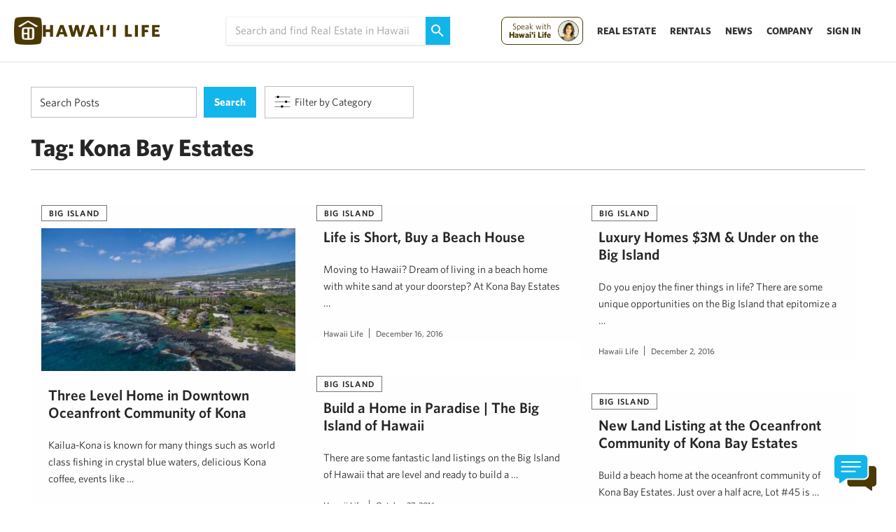

--- FILE ---
content_type: image/svg+xml
request_url: https://about.hawaiilife.com/wp-content/themes/hawaiiliferealestatebrokers/images/filter-icon.svg
body_size: 335
content:
<svg xmlns:dc="http://purl.org/dc/elements/1.1/" xmlns:cc="http://creativecommons.org/ns#" xmlns:rdf="http://www.w3.org/1999/02/22-rdf-syntax-ns#" xmlns:svg="http://www.w3.org/2000/svg" xmlns="http://www.w3.org/2000/svg" xmlns:sodipodi="http://sodipodi.sourceforge.net/DTD/sodipodi-0.dtd" xmlns:inkscape="http://www.inkscape.org/namespaces/inkscape" version="1.1" x="0px" y="0px" viewBox="0 0 100 125">
	<g transform="translate(0,-952.36218)">
	<path d="m 12,1026.3622 c 0,0.5523 0.44772,1 1,1 l 29.09375,0 c 0.47482,2.8348 2.94127,5 5.90625,5 2.965,0 5.4315,-2.1652 5.9063,-5 l 33.0937,0 c 0.5523,0 1,-0.4477 1,-1 0,-0.5523 -0.4477,-1 -1,-1 l -33.0937,0 c -0.4748,-2.8348 -2.9413,-5 -5.9063,-5 -2.96498,0 -5.43143,2.1652 -5.90625,5 l -29.09375,0 c -0.55228,0 -1,0.4477 -1,1 z m 0,-24 c 0,0.5523 0.44772,1 1,1 l 49.0937,0 c 0.4749,2.8348 2.9413,5 5.9063,5 2.965,0 5.4314,-2.1652 5.9062,-5 l 13.0938,0 c 0.5523,0 1,-0.4477 1,-1 0,-0.5523 -0.4477,-1 -1,-1 l -13.0938,0 c -0.4748,-2.83478 -2.9412,-5 -5.9062,-5 -2.965,0 -5.4314,2.16522 -5.9063,5 l -49.0937,0 c -0.55228,0 -1,0.4477 -1,1 z m 0,-24 c 0,0.55228 0.44772,1 1,1 l 9.09375,0 c 0.47482,2.83478 2.94127,5 5.90625,5 2.96498,0 5.43143,-2.16522 5.90625,-5 l 53.09375,0 c 0.5523,0 1,-0.44772 1,-1 0,-0.55228 -0.4477,-1 -1,-1 l -53.09375,0 c -0.47482,-2.83478 -2.94127,-5 -5.90625,-5 -2.96498,0 -5.43143,2.16522 -5.90625,5 l -9.09375,0 c -0.55228,0 -1,0.44772 -1,1 z" style="text-indent:0;text-transform:none;direction:ltr;block-progression:tb;baseline-shift:baseline;color:#000000;enable-background:accumulate;" fill="#000000" fill-opacity="1" stroke="none" marker="none" visibility="visible" display="inline" overflow="visible"/>
	</g>
</svg>

--- FILE ---
content_type: image/svg+xml
request_url: https://about.hawaiilife.com/wp-content/themes/hawaiiliferealestatebrokers/images/icon-comment-white.svg
body_size: -12
content:
<svg xmlns="http://www.w3.org/2000/svg" version="1.1" xmlns:xlink="http://www.w3.org/1999/xlink" preserveAspectRatio="none" x="0px" y="0px" width="120px" height="120px" viewBox="0 0 120 120">
<defs>
<g id="comment_0_Layer0_0_FILL">
<path fill="#FFFFFF" stroke="none" d="
M 51.75 -21.6
Q 51.75 -29.6 43.75 -29.6
L 35.5 -29.6 35.5 16.15 -31.25 16.15 -31.25 23.9
Q -31.25 31.9 -23.25 31.9
L 31.3 31.9 51.4 51.4 51.75 51.4 51.75 -21.6
M 26.25 -2.1
L 26.25 -43.35
Q 26.25 -51.35 18.25 -51.35
L -43.75 -51.35
Q -51.75 -51.35 -51.75 -43.35
L -51.75 26.75 -31.1 5.9 18.25 5.9
Q 26.25 5.9 26.25 -2.1 Z"/>
</g>
</defs>

<g transform="matrix( 1, 0, 0, 1, 60,60) ">
<g transform="matrix( 1, 0, 0, 1, 0,0) ">
<use xlink:href="#comment_0_Layer0_0_FILL"/>
</g>
</g>
</svg>